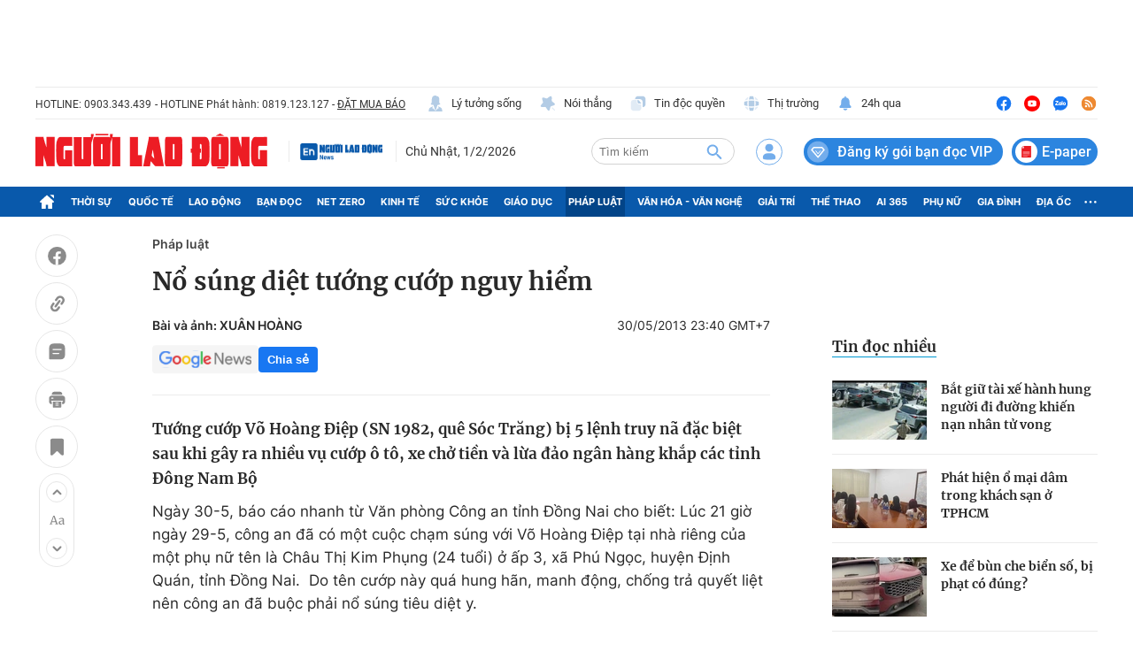

--- FILE ---
content_type: text/html; charset=utf-8
request_url: https://nld.com.vn/detail-most-view-1961019.htm
body_size: 1478
content:
<div class="box-category" data-layout="29" data-cd-key=siteid196:highestviewnews:zoneid1961019hour24 data-cd-top=5>
        <div class="box-category-top">
            <h2 class="title-category">
                <a class="box-category-title" href="javascript:;" rel="nofollow" title="Tin đọc nhiều">
                    Tin đọc nhiều
                </a>
            </h2>
        </div>
        <div class="box-category-middle">
                            <div class="box-category-item" data-id="196260201105857728"   >
                    <a class="box-category-link-with-avatar img-resize" href="/bat-giu-tai-xe-hanh-hung-nguoi-di-duong-khien-nan-nhan-tu-vong-196260201105857728.htm" data-newstype="0"
                title="Bắt giữ tài xế hành hung người đi đường khiến nạn nhân tử vong"  >
                                    <img data-type="avatar"  
                        src="https://nld.mediacdn.vn/zoom/107_67/291774122806476800/2026/2/1/1000037125-176986064330781011389-0-0-450-720-crop-1769918258664602140047.png"
                        alt="Bắt giữ tài xế hành hung người đi đường khiến nạn nhân tử vong" loading=lazy
                        class="box-category-avatar">
                            </a>
        
        <div class="box-category-content">
            <h3 class="box-category-title-text">
                <a data-type="title" data-linktype="newsdetail" data-id="196260201105857728"
                    class="box-category-link-title" data-type="0"
                    data-newstype="0" href="/bat-giu-tai-xe-hanh-hung-nguoi-di-duong-khien-nan-nhan-tu-vong-196260201105857728.htm"
                    title="Bắt giữ tài xế hành hung người đi đường khiến nạn nhân tử vong"

                   >Bắt giữ tài xế hành hung người đi đường khiến nạn nhân tử vong</a>
                </h3>

                
                
                    </div>

        </div>
                            <div class="box-category-item" data-id="196260131224733619"   >
                    <a class="box-category-link-with-avatar img-resize" href="/phat-hien-o-mai-dam-trong-khach-san-o-tphcm-196260131224733619.htm" data-newstype="0"
                title="Phát hiện ổ mại dâm trong khách sạn ở TPHCM"  >
                                    <img data-type="avatar"  
                        src="https://nld.mediacdn.vn/zoom/107_67/291774122806476800/2026/1/31/z7488356166992be2e2e5b0f2380fa83658b87ce4fc914-1769874269329768715876-116-0-1716-2560-crop-17698743645541053795298.jpg"
                        alt="Phát hiện ổ mại dâm trong khách sạn ở TPHCM" loading=lazy
                        class="box-category-avatar">
                            </a>
        
        <div class="box-category-content">
            <h3 class="box-category-title-text">
                <a data-type="title" data-linktype="newsdetail" data-id="196260131224733619"
                    class="box-category-link-title" data-type="0"
                    data-newstype="0" href="/phat-hien-o-mai-dam-trong-khach-san-o-tphcm-196260131224733619.htm"
                    title="Phát hiện ổ mại dâm trong khách sạn ở TPHCM"

                   >Phát hiện ổ mại dâm trong khách sạn ở TPHCM</a>
                </h3>

                
                
                    </div>

        </div>
                            <div class="box-category-item" data-id="196260127104220008"   >
                    <a class="box-category-link-with-avatar img-resize" href="/xe-de-bun-che-bien-so-bi-phat-co-dung-196260127104220008.htm" data-newstype="0"
                title="Xe để bùn che biển số, bị phạt có đúng?"  >
                                    <img data-type="avatar"  
                        src="https://nld.mediacdn.vn/zoom/107_67/291774122806476800/2026/1/27/z7471527519467d99e70cf66f79242a1e5b6efb59266fa-1769485106187382030932-9-0-1609-2560-crop-17694852389441312308255.jpg"
                        alt="Xe để bùn che biển số, bị phạt có đúng?" loading=lazy
                        class="box-category-avatar">
                            </a>
        
        <div class="box-category-content">
            <h3 class="box-category-title-text">
                <a data-type="title" data-linktype="newsdetail" data-id="196260127104220008"
                    class="box-category-link-title" data-type="0"
                    data-newstype="0" href="/xe-de-bun-che-bien-so-bi-phat-co-dung-196260127104220008.htm"
                    title="Xe để bùn che biển số, bị phạt có đúng?"

                   >Xe để bùn che biển số, bị phạt có đúng?</a>
                </h3>

                
                
                    </div>

        </div>
                            <div class="box-category-item" data-id="196260131193059885"   >
                    <a class="box-category-link-with-avatar img-resize" href="/cong-an-da-tim-ra-thanh-nien-quay-roi-tinh-duc-co-gai-o-tphcm-196260131193059885.htm" data-newstype="0"
                title="Công an đã tìm ra thanh niên quấy rối tình dục cô gái ở TPHCM"  >
                                    <img data-type="avatar"  
                        src="https://nld.mediacdn.vn/zoom/107_67/291774122806476800/2026/1/31/anh-man-hinh-2026-01-31-luc-19-25-49-17698625714281407051695-0-0-571-914-crop-17698625766991627672247.png"
                        alt="Công an đã tìm ra thanh niên quấy rối tình dục cô gái ở TPHCM" loading=lazy
                        class="box-category-avatar">
                            </a>
        
        <div class="box-category-content">
            <h3 class="box-category-title-text">
                <a data-type="title" data-linktype="newsdetail" data-id="196260131193059885"
                    class="box-category-link-title" data-type="0"
                    data-newstype="0" href="/cong-an-da-tim-ra-thanh-nien-quay-roi-tinh-duc-co-gai-o-tphcm-196260131193059885.htm"
                    title="Công an đã tìm ra thanh niên quấy rối tình dục cô gái ở TPHCM"

                   >Công an đã tìm ra thanh niên quấy rối tình dục cô gái ở TPHCM</a>
                </h3>

                
                
                    </div>

        </div>
                            <div class="box-category-item" data-id="196260130131847181"   >
                    <a class="box-category-link-with-avatar img-resize" href="/ong-trum-buon-lau-o-tay-ninh-nguyen-hoang-nam-da-ra-dau-thu-196260130131847181.htm" data-newstype="0"
                title="Ông &quot;trùm&quot; buôn lậu ở Tây Ninh - Nguyễn Hoàng Nam đã ra đầu thú "  >
                                    <img data-type="avatar"  
                        src="https://nld.mediacdn.vn/zoom/107_67/291774122806476800/2026/1/30/nam-truy-na-17697536578661956903991-0-0-679-1086-crop-17697537016491058288840.jpeg"
                        alt="Ông &quot;trùm&quot; buôn lậu ở Tây Ninh - Nguyễn Hoàng Nam đã ra đầu thú " loading=lazy
                        class="box-category-avatar">
                            </a>
        
        <div class="box-category-content">
            <h3 class="box-category-title-text">
                <a data-type="title" data-linktype="newsdetail" data-id="196260130131847181"
                    class="box-category-link-title" data-type="0"
                    data-newstype="0" href="/ong-trum-buon-lau-o-tay-ninh-nguyen-hoang-nam-da-ra-dau-thu-196260130131847181.htm"
                    title="Ông &quot;trùm&quot; buôn lậu ở Tây Ninh - Nguyễn Hoàng Nam đã ra đầu thú "

                   >Ông &quot;trùm&quot; buôn lậu ở Tây Ninh - Nguyễn Hoàng Nam đã ra đầu thú </a>
                </h3>

                
                
                    </div>

        </div>
                    </div>
    </div>
<!--u: 01/02/2026 20:01:52 -->

--- FILE ---
content_type: text/html; charset=UTF-8
request_url: https://auto-load-balancer.likr.tw/api/get_client_ip.php
body_size: -134
content:
"18.217.153.196"